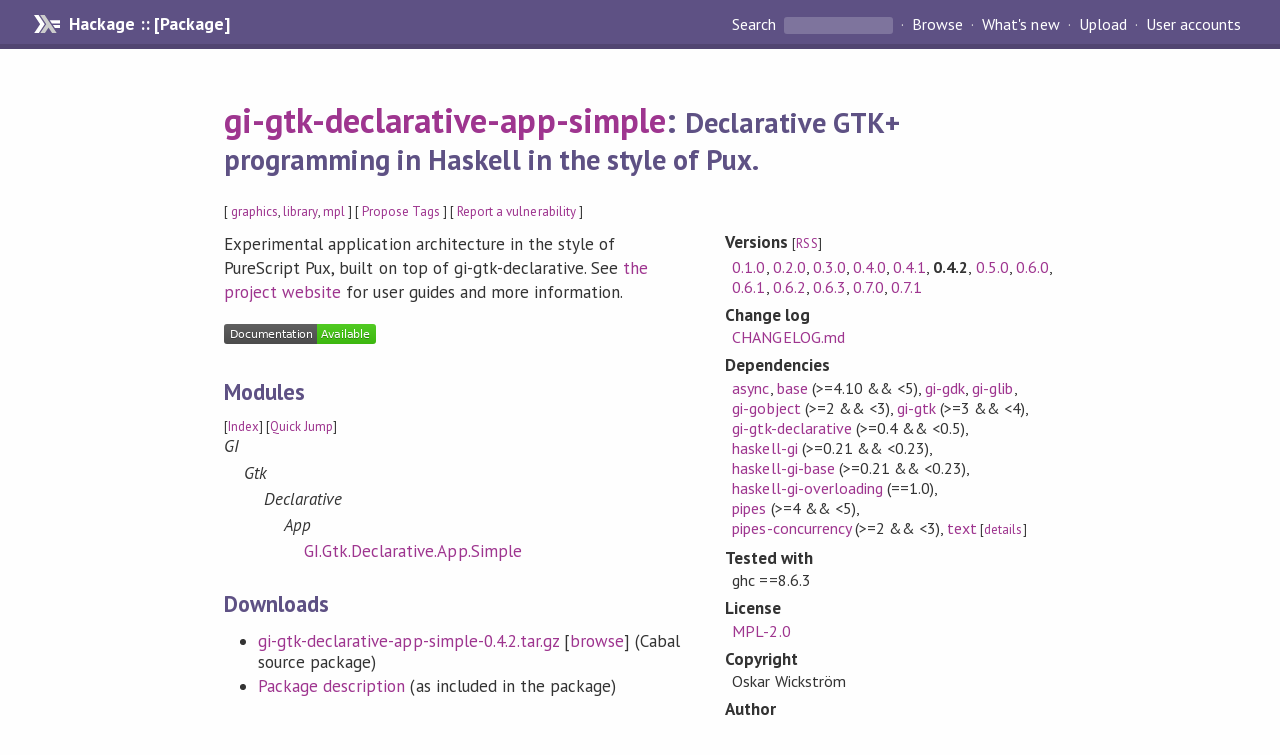

--- FILE ---
content_type: text/html; charset=utf-8
request_url: http://hackage-origin.haskell.org/package/gi-gtk-declarative-app-simple-0.4.2
body_size: 6704
content:
<!DOCTYPE html>
<html>
<head>
    <link href="/package/gi-gtk-declarative-app-simple-0.4.2/docs/quick-jump.css" rel="stylesheet" type="text/css" title="QuickJump" />
  
  <meta name="viewport" content="width=device-width, initial-scale=1">
<link href="https://fonts.googleapis.com/css?family=PT+Sans:400,400i,700" rel="stylesheet">
<link rel="stylesheet" href="/static/hackage.css" type="text/css" />
<link rel="icon" type="image/png" href="/static/favicon.png" />
<link rel="search" type="application/opensearchdescription+xml" title="Hackage" href="/packages/opensearch.xml" />
  <link rel="stylesheet" href="https://cdn.jsdelivr.net/npm/prismjs@1.29.0/themes/prism-solarizedlight.min.css" media="(prefers-color-scheme: light)" />
  <link rel="stylesheet" href="https://cdn.jsdelivr.net/npm/prismjs@1.29.0/themes/prism-tomorrow.min.css" media="(prefers-color-scheme: dark)" />
  <title>
    gi-gtk-declarative-app-simple: Declarative GTK+ programming in Haskell in the style of Pux.
  </title>
  <meta name="twitter:card" content="summary" />
  <meta name="twitter:site" content="@hackage" />
  <meta property="og:url" content="//hackage.haskell.org/package/gi-gtk-declarative-app-simple" />
  <meta property="og:site_name" content="Hackage" />
  <meta property="og:type" content="website">
  <meta property="og:title" content="gi-gtk-declarative-app-simple" />
  <meta property="og:description" content="Declarative GTK+ programming in Haskell in the style of Pux." />
  
  <link rel="canonical" href="https://hackage.haskell.org/package/gi-gtk-declarative-app-simple" />
  <script src="/static/jquery.min.js"></script>
  <script src="https://cdn.jsdelivr.net/npm/mathjax@3/es5/tex-chtml-full.js" type="text/javascript"></script>
  <base href="//hackage.haskell.org/package/gi-gtk-declarative-app-simple-0.4.2/" />
</head>

<body>
  <div id="page-header">

  <a class="caption" href="/">Hackage :: [Package]</a>

<ul class="links" id="page-menu">

    <li>
      <form action="/packages/search" method="get" class="search">
        <button type="submit">Search&nbsp;</button>
        <input type="text" name="terms" />
      </form>
    </li>

    <li><a href="/packages/browse">Browse</a></li>

    <li><a href="/packages/recent">What's new</a></li>

    <li><a href="/upload">Upload</a></li>

    <li><a href="/accounts">User accounts</a></li>
    

</ul>

</div>

  <div id="content">
    <h1><a href="//hackage.haskell.org/package/gi-gtk-declarative-app-simple">gi-gtk-declarative-app-simple</a>: <small>Declarative GTK+ programming in Haskell in the style of Pux.</small></h1>
    <div style="font-size: small">
      [ <a href="/packages/tag/graphics">graphics</a>, <a href="/packages/tag/library">library</a>, <a href="/packages/tag/mpl">mpl</a> ]
      [ <a href="/package/gi-gtk-declarative-app-simple/tags/edit">Propose Tags</a> ]
      [ <a href="https://github.com/haskell/security-advisories/blob/main/CONTRIBUTING.md">Report a vulnerability</a> ]
    </div>

          
    

    <div id="flex-container">
      <div id="left-pane">

        <div id="description">
                    <p>Experimental application architecture in the style of
PureScript Pux, built on top of gi-gtk-declarative.
See <a href="https://owickstrom.github.io/gi-gtk-declarative/">the project website</a>
for user guides and more information.</p>
          
          
        </div>

        <div id="badges" style="margin-top: 20px;">
            
            
            
                          <img src="https://img.shields.io/static/v1?label=Documentation&message=Available&color=success" />
            
        </div>

        <div id="modules">
          <h2>Modules</h2><p style="font-size: small">[<a href="/package/gi-gtk-declarative-app-simple-0.4.2/docs/doc-index.html">Index</a>] [<a id="quickjump-trigger" href="#">Quick Jump</a>]</p><div id="module-list"><ul class="modules"><li><i>GI</i><ul class="modules"><li><i>Gtk</i><ul class="modules"><li><i>Declarative</i><ul class="modules"><li><i>App</i><ul class="modules"><li><span class="module"><a href="/package/gi-gtk-declarative-app-simple-0.4.2/docs/GI-Gtk-Declarative-App-Simple.html">GI.Gtk.Declarative.App.Simple</a></span></li></ul></li></ul></li></ul></li></ul></li></ul></div>
        </div>

        

        <div id="downloads">
          <h2>Downloads</h2><ul><li><a href="/package/gi-gtk-declarative-app-simple-0.4.2/gi-gtk-declarative-app-simple-0.4.2.tar.gz">gi-gtk-declarative-app-simple-0.4.2.tar.gz</a> [<a href="/package/gi-gtk-declarative-app-simple-0.4.2/src/">browse</a>] (Cabal source package)</li><li><a href="/package/gi-gtk-declarative-app-simple-0.4.2/gi-gtk-declarative-app-simple.cabal">Package description</a> (as included in the package)</li></ul>
        </div>

        <div id="maintainer-corner">
          <h4>Maintainer's Corner</h4>
          <p><a href="/package/gi-gtk-declarative-app-simple/maintainers">Package maintainers</a></p>
          <ul>
            <li>
              <a href="/user/tomjaguarpaw">tomjaguarpaw</a>, <a href="/user/owickstrom">owickstrom</a>
            </li>
          </ul>
          <p>For package maintainers and hackage trustees</p>
          <ul>
            <li>
              <a href="//hackage.haskell.org/package/gi-gtk-declarative-app-simple/maintain">
                edit package information
              </a>
            </li>
          </ul>
          <p>Candidates</p>
          <ul>
            <li>
              <a href="/package/gi-gtk-declarative-app-simple-0.2.0/candidate">0.2.0</a>, <a href="/package/gi-gtk-declarative-app-simple-0.3.0/candidate">0.3.0</a>, <a href="/package/gi-gtk-declarative-app-simple-0.4.0/candidate">0.4.0</a>, <a href="/package/gi-gtk-declarative-app-simple-0.4.1/candidate">0.4.1</a>, <a href="/package/gi-gtk-declarative-app-simple-0.4.2/candidate">0.4.2</a>, <a href="/package/gi-gtk-declarative-app-simple-0.5.0/candidate">0.5.0</a>, <a href="/package/gi-gtk-declarative-app-simple-0.5.1/candidate">0.5.1</a>, <a href="/package/gi-gtk-declarative-app-simple-0.6.0/candidate">0.6.0</a>, <a href="/package/gi-gtk-declarative-app-simple-0.6.1/candidate">0.6.1</a>, <a href="/package/gi-gtk-declarative-app-simple-0.6.2/candidate">0.6.2</a>, <a href="/package/gi-gtk-declarative-app-simple-0.6.3/candidate">0.6.3</a>
            </li>
          </ul>
        </div>

      </div><!-- /left-pane -->


      <div id="properties">
        <table class="properties">
          <tbody>

            <tr>
              <th>Versions <span style="font-weight:normal;font-size: small;">[<a href="/package/gi-gtk-declarative-app-simple.rss">RSS</a>]</span></th>
              <td><a href="/package/gi-gtk-declarative-app-simple-0.1.0">0.1.0</a>, <a href="/package/gi-gtk-declarative-app-simple-0.2.0">0.2.0</a>, <a href="/package/gi-gtk-declarative-app-simple-0.3.0">0.3.0</a>, <a href="/package/gi-gtk-declarative-app-simple-0.4.0">0.4.0</a>, <a href="/package/gi-gtk-declarative-app-simple-0.4.1">0.4.1</a>, <strong>0.4.2</strong>, <a href="/package/gi-gtk-declarative-app-simple-0.5.0">0.5.0</a>, <a href="/package/gi-gtk-declarative-app-simple-0.6.0">0.6.0</a>, <a href="/package/gi-gtk-declarative-app-simple-0.6.1">0.6.1</a>, <a href="/package/gi-gtk-declarative-app-simple-0.6.2">0.6.2</a>, <a href="/package/gi-gtk-declarative-app-simple-0.6.3">0.6.3</a>, <a href="/package/gi-gtk-declarative-app-simple-0.7.0">0.7.0</a>, <a href="/package/gi-gtk-declarative-app-simple-0.7.1">0.7.1</a></td>
            </tr>

                        <tr>
              <th>Change&nbsp;log</th>
              <td class="word-wrap"><a href="/package/gi-gtk-declarative-app-simple-0.4.2/changelog">CHANGELOG.md</a></td>
            </tr>
            

            <tr>
              <th>Dependencies</th>
              <td><span style="white-space: nowrap"><a href="/package/async">async</a></span>, <span style="white-space: nowrap"><a href="/package/base">base</a> (&gt;=4.10 &amp;&amp; &lt;5)</span>, <span style="white-space: nowrap"><a href="/package/gi-gdk">gi-gdk</a></span>, <span style="white-space: nowrap"><a href="/package/gi-glib">gi-glib</a></span>, <span style="white-space: nowrap"><a href="/package/gi-gobject">gi-gobject</a> (&gt;=2 &amp;&amp; &lt;3)</span>, <span style="white-space: nowrap"><a href="/package/gi-gtk">gi-gtk</a> (&gt;=3 &amp;&amp; &lt;4)</span>, <span style="white-space: nowrap"><a href="/package/gi-gtk-declarative">gi-gtk-declarative</a> (&gt;=0.4 &amp;&amp; &lt;0.5)</span>, <span style="white-space: nowrap"><a href="/package/haskell-gi">haskell-gi</a> (&gt;=0.21 &amp;&amp; &lt;0.23)</span>, <span style="white-space: nowrap"><a href="/package/haskell-gi-base">haskell-gi-base</a> (&gt;=0.21 &amp;&amp; &lt;0.23)</span>, <span style="white-space: nowrap"><a href="/package/haskell-gi-overloading">haskell-gi-overloading</a> (==1.0)</span>, <span style="white-space: nowrap"><a href="/package/pipes">pipes</a> (&gt;=4 &amp;&amp; &lt;5)</span>, <span style="white-space: nowrap"><a href="/package/pipes-concurrency">pipes-concurrency</a> (&gt;=2 &amp;&amp; &lt;3)</span>, <span style="white-space: nowrap"><a href="/package/text">text</a></span><span style="font-size: small"> [<a href="/package/gi-gtk-declarative-app-simple-0.4.2/dependencies">details</a>]</span></td>
            </tr>

                        <tr>
              <th>Tested with</th>
              <td class="word-wrap">
                ghc ==8.6.3
              </td>
            </tr>
            

            <tr>
              <th>License</th>
              <td class="word-wrap"><a href="/package/gi-gtk-declarative-app-simple-0.4.2/src/LICENSE">MPL-2.0</a></td>
            </tr>

                        <tr>
              <th>Copyright</th>
              <td class="word-wrap">Oskar Wickstr&#246;m</td>
            </tr>
            

            <tr>
              <th>Author</th>
              <td class="word-wrap">Oskar Wickstr&#246;m</td>
            </tr>
            <tr>
              <th>Maintainer</th>
              <td class="word-wrap">oskar.wickstrom@gmail.com</td>
            </tr>

            <tr>
              <th>Uploaded</th>
              <td>by <a href="/user/owickstrom">owickstrom</a> at <span title="Thu Jun 27 20:07:03 UTC 2019">2019-06-27T20:07:03Z</span></td>
            </tr>

            

            <!-- Obsolete/deprecated 'Stability' field hidden
                 c.f. http://stackoverflow.com/questions/3841218/conventions-for-stability-field-of-cabal-packages
            <tr>
              <th>Stability</th>
              <td>Unknown</td>
            </tr>
            -->

                        <tr>
              <th>Category</th>
              <td><a href="/packages/#cat:Graphics">Graphics</a></td>
            </tr>
            

                        <tr>
              <th>Home page</th>
              <td class="word-wrap">
                <a href=https://owickstrom.github.io/gi-gtk-declarative/>https://owickstrom.github.io/gi-gtk-declarative/</a>
              </td>
            </tr>
            

                        <tr>
              <th>Bug&nbsp;tracker</th>
              <td class="word-wrap">
                <a href="https://github.com/owickstrom/gi-gtk-declarative/issues">https://github.com/owickstrom/gi-gtk-declarative/issues</a>
              </td>
            </tr>
            

            

                        <tr>
              <th>Distributions</th>
              <td></td>
            </tr>
            

                        <tr>
              <th>Reverse Dependencies</th>
              <td>1 direct, 0 indirect <span style="font-size: small" class="revdepdetails"> [<a href="">details</a>]</span></td>
            </tr>
            <script>
              $('.revdepdetails').click(function(e) {
                e.preventDefault();
                var html = '<div><b>Direct</b><br /><p><a href="/package/acme-everything">acme-everything</a></p></div><span style="font-size: small"> [<a href="/package/gi-gtk-declarative-app-simple/reverse">details</a>]</span>'
                modal.open({ content: html});
              });
            </script>
            

            

            <tr>
              <th>Downloads</th>
              <td>5986 total (56 in the last 30 days)</td>
            </tr>

            <tr>
              <th> Rating</th>
              <td>(no votes yet)
              <span style="font-size: small">[estimated by <a href="https://en.wikipedia.org/wiki/Bayesian_average">Bayesian average</a>]</span></td>
            </tr>

            <tr>
              <th>Your&nbsp;Rating</th>
              <td>
                <ul class="star-rating">
                  <li class="star uncool" id="1">&lambda;</li>
                  <li class="star uncool" id="2">&lambda;</li>
                  <li class="star uncool" id="3">&lambda;</li>
                </ul>
              
              </td>
            </tr>
            <tr>
              <th>Status</th>
              <td>Docs uploaded by user<br />Build status unknown <span style="font-size: small">[<a href="/package/gi-gtk-declarative-app-simple-0.4.2/reports/">no reports yet</a>]</span></td>
            </tr>
          </tbody>
        </table>
      </div> <!-- /properties -->
    </div><!-- /flex-container -->

    
  </div> <!-- /content -->

  <style>
  div#overlay {
    position: fixed;
    top: 0;
    left: 0;
    width: 100%;
    height: 100%;
    background: #000;
    opacity: 0.5;
    filter: alpha(opacity=50);
  }

  div#modal {
    position: absolute;
    width: 200px;
    background: rgba(0, 0, 0, 0.2);
    border-radius: 14px;
    padding: 8px;
  }

  div#modal #content {
    border-radius: 8px;
    padding: 20px;
  }

  div#modal #close {
    position: absolute;
    background: url([data-uri]) 0 0 no-repeat;
    width: 24px;
    height: 27px;
    display: block;
    text-indent: -9999px;
    top: -7px;
    right: -7px;
  }

  .cool {
    color: gold;
    text-shadow:
    -1px -1px 0 #000,
    1px -1px 0 #000,
    -1px 1px 0 #000,
    1px 1px 0 #000;
  }

  .uncool {
    color: white;
    text-shadow:
    -1px -1px 0 #000,
    1px -1px 0 #000,
    -1px 1px 0 #000,
    1px 1px 0 #000;
  }

  .star-rating {
    margin: 0;
    list-style-type: none;
    font-size: 150%;
    color: black;
  }

  .star-rating li {
    float: left;
    margin: 0 1% 0 1%;
    cursor: pointer;
  }

  .clear-rating {
    font-size: small;
  }

</style>

<script>
  // Modals
  var modal = (function() {
    var
      method = {},
      overlay,
      modal,
      content,
      close;

    // Center the modal in the viewport
    method.center = function() {
      var top, left;

      top = Math.max($(window).height() - modal.outerHeight(), 0) / 2;
      left = Math.max($(window).width() - modal.outerWidth(), 0) / 2;

      modal.css({
        top: top + $(window).scrollTop(),
        left: left + $(window).scrollLeft()
      });
    };

    // Open the modal
    method.open = function(settings) {
      content.empty().append(settings.content);

      modal.css({
        width: settings.width || 'auto',
        height: settings.height || 'auto'
      });

      method.center();
      $(window).bind('resize.modal', method.center);
      modal.show();
      overlay.show();
    };

    // Close the modal
    method.close = function() {
      modal.hide();
      overlay.hide();
      content.empty();
      $(window).unbind('resize.modal');
    };

    // Generate the HTML and add it to the document
    overlay = $('<div id="overlay"></div>');
    modal = $('<div id="modal"></div>');
    content = $('<div id="content"></div>');
    close = $('<a id="close" href="#">close</a>');

    modal.hide();
    overlay.hide();
    modal.append(content, close);

    $(document).ready(function() {
      $('body').append(overlay, modal);
    });

    close.click(function(e) {
      e.preventDefault();
      method.close();
    });

    return method;
  }());
</script>

<script>
  // Voting
  var votesUrl = '/package/gi-gtk-declarative-app-simple/votes';
  var star = {
    "id"       : undefined,
    "selected" : false
  };
  $('.star').mouseenter(function() {
    if (star.selected === false) {
      fill_stars(this.id, "in");
    }
  });
  $('.star').mouseleave(function() {
    if (star.selected === false) {
      fill_stars(this.id, "out");
    }
  });
  $('.star').click(function() {
    fill_stars(3, "out");
    fill_stars(this.id, "in");
    star.selected = true;
    star.id = this.id;
    var formData = {
      score: this.id
    }
    $.post(votesUrl, formData).done(function(data) {
        if(data != "Package voted for successfully") {
            modal.open({ content: data});
	}
    });
  });
  $('.clear-rating').click(function(e) {
    e.preventDefault()
    fill_stars(3, "out");
    star.selected = false;
    $.ajax({
      url: votesUrl,
      type: 'DELETE',
      success: function(result) {
        if(result != "Package vote removed successfully") {
          modal.open({ content: result });
	}
      }
    });
  });
  $(function() {
       var userRating = parseInt($("#userRating").val(),10);
       if(userRating > 0) {
         fill_stars(userRating,"in")
         star.selected = true;
         star.id       = userRating;
       }
  });
  var fill_stars = function(num, direction) {
    if (direction === "in")
      for (i = 0; i <= parseInt(num); i++)
        $("#" + i).removeClass('uncool').addClass('cool');
    else
      for (i = 0; i <= parseInt(num); i++)
        $("#" + i).removeClass('cool').addClass('uncool');
  }
</script>
  <div style="clear:both"></div>
  <div id="footer">
  <p>
    Produced by <a href="/">hackage</a> and <a href="http://haskell.org/cabal/">Cabal</a> 3.16.1.0.
  </p>
</div>

    <script src="/package/gi-gtk-declarative-app-simple-0.4.2/docs/quick-jump.min.js" type="text/javascript"></script>
  <script type="text/javascript"> quickNav.init("/package/gi-gtk-declarative-app-simple-0.4.2/docs", function(toggle) {var t = document.getElementById('quickjump-trigger');if (t) {t.onclick = function(e) { e.preventDefault(); toggle(); };}}); </script>
  

  

</body>
</html>

--- FILE ---
content_type: text/css
request_url: http://hackage-origin.haskell.org/package/gi-gtk-declarative-app-simple-0.4.2/docs/quick-jump.css
body_size: 2572
content:
/* @group Search box layout */

#search {
  position: fixed;
  top: 3.2em;
  bottom: 0;
  left: calc(50% - 22em);
  width: 44em;
  z-index: 1000;
  pointer-events: none;
  overflow-y: auto;
}

#search.hidden {
  display: none;
}

#search-form, #search-results {
  box-shadow: 2px 2px 6px rgb(199, 204, 208);
  pointer-events: all;
}

#search-form input {
  font-size: 1.25em; line-height: 2.3em; height: 2.4em;
  display: block;
  box-sizing: border-box;
  width: 100%;
  margin: 0;
  padding: 0 0.75em;
  border: 0.05em solid rgb(151, 179, 202);
}

#search input:focus {
  outline: none;
}

#search p.error {
  color: rgb(107, 24, 24);
  font-weight: bold;
}

#search-results {
  box-sizing: border-box;
  border: 0.05em solid #b2d5fb;
  background: #e8f3ff;
}

#search-form input + #search-results {
  border-top: none;
  top: 3em;
  max-height: calc(100% - 3em);
}

/* @end */

/* @group search results */

#search-results > ul {
  margin: 0;
  list-style: none;
}

#search-results > ul > li,
#search-results > p,
#search-results > table {
  padding: 0.5em 1em;
  margin: 0;
}

#search-results > ul > li {
  border-bottom: 1px solid #b2d5fb;
}

#search-results > ul > li > ul {
  list-style: none;
}

.search-module h4 {
  margin: 0;
}

.search-module > ul {
  margin: 0.5em 0 0.5em 2em;
}

.search-module > ul > li > a[href] {
  display: block;
  color: inherit;
  padding: 0.25em 0.5em;
}

.search-module > ul > li > a[href].active-link {
  background: #faf9dc;
}

.search-module a[href]:hover {
  text-decoration: none;
}

.search-result a a {
  pointer-events: none;
}

.search-result ul.subs {
  display: inline-block;
  margin: 0; padding: 0;
}

.search-result ul.subs li {
  display: none;
}

.search-result ul.subs::after {
  display: inline-block;
  content: "...";
  color: rgb(78,98,114);
  margin: 0 0.25em;
}

.more-results {
  color: rgb(99, 141, 173);
  position: relative;
}

.more-results::before {
  content: "+";
  display: inline-block;
  color: #b2d5fb;
  font-weight: bold;
  font-size: 1.25em; line-height: inherit;
  position: absolute;
  left: -1em;
}

/* @end */

/* @group Keyboard shortcuts table */

.keyboard-shortcuts {
  line-height: 1.6em;
}

.keyboard-shortcuts th {
  color: rgb(78,98,114);
}

.keyboard-shortcuts td:first-child,
.keyboard-shortcuts th:first-child {
  text-align: right;
  padding-right: 0.6em;
}

.key {
  display: inline-block;
  font-size: 0.9em;
  min-width: 0.8em; line-height: 1.2em;
  text-align: center;
  background: #b2d5fb;
  border: 1px solid #74a3d6;
  padding: 0 0.2em;
  margin: 0 0.1em;
}

/* @end */
